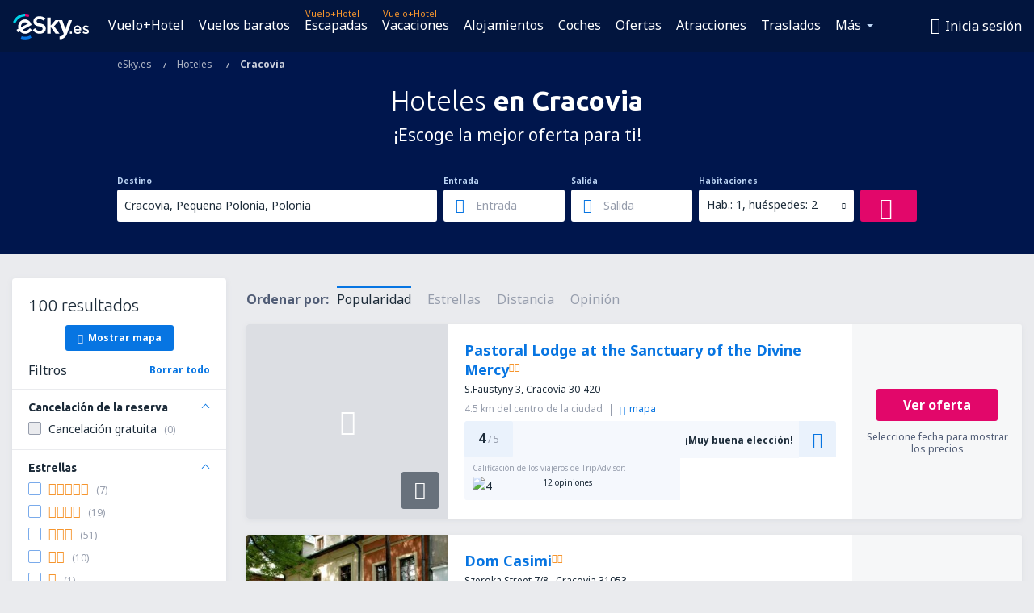

--- FILE ---
content_type: image/svg+xml
request_url: https://static1.eskypartners.com/logos/eskyesdbr30-white.svg
body_size: 9506
content:
<?xml version="1.0" encoding="UTF-8"?>
<svg width="94px" height="32px" viewBox="0 0 94 32" version="1.1" xmlns="http://www.w3.org/2000/svg" xmlns:xlink="http://www.w3.org/1999/xlink">
    <!-- Generator: Sketch 49.3 (51167) - http://www.bohemiancoding.com/sketch -->
    <title>logo/dark/esky/es</title>
    <desc>Created with Sketch.</desc>
    <defs></defs>
    <g stroke="none" stroke-width="1" fill="none" fill-rule="evenodd">
        <path d="M40.706599,18.2741117 L40.706599,18.2091371 C40.6091371,14.9766497 38.6761421,13.1573604 34.2091371,12.1502538 C30.0670051,11.2243655 29.3685279,10.5908629 29.319797,9.19390863 L29.319797,9.12893401 C29.2873096,7.76446701 30.5380711,6.78984772 32.471066,6.74111675 C34.306599,6.69238579 36.1258883,7.32588832 38.0751269,8.69035533 L38.2213198,8.78781726 L40.284264,5.70152284 L40.1543147,5.60406091 C37.9939086,3.96345178 35.6060914,3.16751269 32.8609137,3.16751269 C32.7147208,3.16751269 32.5847716,3.16751269 32.4385787,3.16751269 C28.1664975,3.29746193 25.2426396,5.92893401 25.3563452,9.56751269 L25.3563452,9.63248731 C25.4050761,11.5329949 26.0548223,12.9461929 27.3218274,13.9208122 C28.4588832,14.7979695 30.1319797,15.3989848 32.5847716,15.7888325 C35.2649746,16.2274112 36.6944162,17.2182741 36.7431472,18.6639594 L36.7431472,18.728934 C36.7918782,20.2071066 35.4274112,21.2142132 33.2994924,21.2791878 C32.8609137,21.2954315 32.4548223,21.2791878 32.0812183,21.2304569 C29.7258883,20.7756345 29.0761421,19.9796954 27.5167513,18.0791878 L27.386802,17.9167513 L24.5279188,20.2720812 L24.657868,20.4345178 C26.0548223,22.1238579 28.2639594,24.4142132 31.4314721,24.7715736 C32,24.8365482 32.5035533,24.8690355 32.9908629,24.8690355 C33.1045685,24.8690355 33.2020305,24.8690355 33.315736,24.8690355 C37.9126904,24.7228426 40.8203046,22.1401015 40.706599,18.2741117" fill="#FFFFFF" fill-rule="nonzero"></path>
        <path d="M68.9705584,7.99187817 L65.0558376,19.1675127 L61.1086294,8.10558376 L61.0761421,7.95939086 L52.5969543,7.95939086 L46.7329949,14.7005076 L46.7329949,4.82436548 L42.493401,4.82436548 L42.493401,24.8527919 L46.7329949,24.8527919 L46.7329949,16.4060914 L52.7918782,24.7878173 L52.8406091,24.8527919 L57.7461929,24.8527919 L50.9725888,15.528934 L56.9015228,8.7715736 L62.8629442,24.657868 L62.8791878,24.7228426 C61.9857868,26.5908629 60.8974619,28.2152284 57.8761421,28.2152284 L57.7137056,28.2152284 L57.7137056,31.577665 L57.8761421,31.577665 C64.5035533,31.577665 66.1279188,27.2568528 67.7035533,23.0659898 C67.8497462,22.6761421 67.9959391,22.2862944 68.142132,21.8964467 L73.1614213,7.99187817 L68.9705584,7.99187817 Z" fill="#FFFFFF" fill-rule="nonzero"></path>
        <path d="M19.4274112,4.07715736 C18.0467005,3.57360406 16.5847716,3.31370558 15.106599,3.31370558 L15.106599,0 C16.9746193,0 18.8263959,0.324873096 20.564467,0.958375635 L19.4274112,4.07715736 Z" fill="#E2076A" fill-rule="nonzero"></path>
        <path d="M3.18375635,11.6467005 L0.0649746193,10.5258883 C2.33908629,4.23959391 8.36548223,-1.42108547e-14 15.0741117,-1.42108547e-14 L15.0903553,3.31370558 C9.7786802,3.31370558 5.00304569,6.65989848 3.18375635,11.6467005 Z" fill="#00D2E8" fill-rule="nonzero"></path>
        <path d="M23.5857868,20.2558376 L20.9380711,17.8680203 C18.728934,20.3208122 17.1532995,21.2954315 15.2527919,21.2954315 C13.9370558,21.2954315 12.7350254,20.8243655 11.8091371,20.0284264 L23.0010152,13.9857868 L22.5299492,12.5725888 C22.4649746,12.3614213 20.7756345,7.39086294 15.3502538,7.11472081 C13.0761421,7.00101523 10.8994924,7.81319797 9.19390863,9.4213198 C7.4071066,11.1269036 6.36751269,13.5147208 6.36751269,16 C6.36751269,16.942132 6.49746193,17.786802 6.75736041,18.6314721 L4.40203046,19.8984772 L6.09137056,23.0335025 L8.47918782,21.7664975 C10.1035533,23.6507614 12.5725888,24.8852792 15.2527919,24.8852792 C15.8213198,24.8852792 16.3898477,24.8203046 16.9583756,24.7228426 C16.9583756,24.7228426 16.9583756,24.7228426 16.9583756,24.7228426 C18.5015228,24.4142132 19.9472081,23.715736 21.1492386,22.6598985 C21.7827411,22.0588832 22.6761421,21.2629442 23.5857868,20.2558376 M9.94111675,15.9837563 C9.94111675,14.4730964 10.5583756,13.0274112 11.6467005,12.0040609 C12.5563452,11.1269036 13.7096447,10.6558376 14.9116751,10.6558376 C14.9928934,10.6558376 15.0741117,10.6558376 15.1553299,10.6558376 C16.7796954,10.7370558 17.8192893,11.6142132 18.4203046,12.3939086 L10.022335,16.9258883 C9.97360406,16.6335025 9.94111675,16.3086294 9.94111675,15.9837563" fill="#FFFFFF" fill-rule="nonzero"></path>
        <path d="M15.0903553,31.9025381 C13.222335,31.9025381 11.386802,31.577665 9.64873096,30.9441624 L10.7857868,27.8416244 C12.1664975,28.3451777 13.6121827,28.5888325 15.106599,28.5888325 C17.315736,28.5888325 19.5086294,28.0040609 21.4091371,26.915736 L23.0659898,29.7746193 C20.6294416,31.1715736 17.884264,31.9025381 15.0903553,31.9025381 Z" fill="#0775E2" fill-rule="nonzero"></path>
        <g transform="translate(70.497462, 14.456853)" fill="#FFFFFF" fill-rule="nonzero">
            <polygon points="0.0324873096 10.3796954 0.0324873096 7.76446701 2.56649746 7.76446701 2.56649746 10.3796954"></polygon>
            <path d="M7.68324873,8.07309645 C8.20304569,8.51167513 8.83654822,8.72284264 9.58375635,8.72284264 C10.1522843,8.72284264 10.6558376,8.62538071 11.0781726,8.4142132 C11.5005076,8.20304569 11.906599,7.9106599 12.3126904,7.52081218 L13.6609137,8.72284264 C13.1736041,9.29137056 12.6050761,9.74619289 11.9390863,10.0873096 C11.2730964,10.4284264 10.4771574,10.6071066 9.55126904,10.6071066 C8.82030457,10.6071066 8.15431472,10.4771574 7.52081218,10.2335025 C6.88730964,9.97360406 6.35126904,9.61624365 5.88020305,9.16142132 C5.40913706,8.70659898 5.05177665,8.15431472 4.79187817,7.52081218 C4.5319797,6.88730964 4.3857868,6.17258883 4.3857868,5.37664975 C4.3857868,4.64568528 4.49949239,3.97969543 4.74314721,3.32994924 C4.98680203,2.6964467 5.32791878,2.14416244 5.76649746,1.65685279 C6.20507614,1.1857868 6.7248731,0.795939086 7.32588832,0.519796954 C7.92690355,0.243654822 8.57664975,0.0974619289 9.30761421,0.0974619289 C10.1035533,0.0974619289 10.8020305,0.243654822 11.4192893,0.536040609 C12.0203046,0.828426396 12.5238579,1.21827411 12.9299492,1.72182741 C13.3360406,2.22538071 13.6284264,2.79390863 13.8395939,3.45989848 C14.0507614,4.12588832 14.1482234,4.80812183 14.1482234,5.53908629 C14.1482234,5.63654822 14.1482234,5.75025381 14.1319797,5.84771574 C14.1319797,5.94517766 14.115736,6.05888325 14.0994924,6.17258883 L6.70862944,6.17258883 C6.82233503,7.00101523 7.16345178,7.63451777 7.68324873,8.07309645 Z M11.8416244,4.64568528 C11.8091371,4.27208122 11.7279188,3.93096447 11.5979695,3.60609137 C11.4680203,3.28121827 11.3055838,3.00507614 11.0781726,2.76142132 C10.8670051,2.53401015 10.6071066,2.33908629 10.2984772,2.1928934 C10.0060914,2.04670051 9.66497462,1.98172589 9.2751269,1.98172589 C8.56040609,1.98172589 7.97563452,2.22538071 7.50456853,2.71269036 C7.03350254,3.2 6.75736041,3.83350254 6.65989848,4.62944162 L11.8416244,4.62944162 L11.8416244,4.64568528 Z"></path>
            <path d="M23.342132,8.80406091 C23.1472081,9.19390863 22.8873096,9.51878173 22.5461929,9.7786802 C22.2050761,10.0385787 21.8152284,10.2335025 21.3604061,10.3634518 C20.9055838,10.493401 20.4182741,10.5583756 19.8984772,10.5583756 C19.1675127,10.5583756 18.4365482,10.4284264 17.6893401,10.1847716 C16.942132,9.9248731 16.2598985,9.55126904 15.6263959,9.06395939 L16.6497462,7.50456853 C17.2020305,7.9106599 17.7543147,8.21928934 18.3228426,8.43045685 C18.8913706,8.64162437 19.4274112,8.73908629 19.9472081,8.73908629 C20.4507614,8.73908629 20.8243655,8.64162437 21.1005076,8.44670051 C21.3766497,8.25177665 21.506599,7.99187817 21.506599,7.65076142 L21.506599,7.61827411 C21.506599,7.42335025 21.4416244,7.26091371 21.3279188,7.11472081 C21.2142132,6.96852792 21.035533,6.85482234 20.8243655,6.74111675 C20.613198,6.62741117 20.3695431,6.52994924 20.093401,6.44873096 C19.8172589,6.36751269 19.5411168,6.28629442 19.248731,6.18883249 C18.8751269,6.0751269 18.5015228,5.94517766 18.1279188,5.81522843 C17.7543147,5.66903553 17.413198,5.49035533 17.1208122,5.27918782 C16.8284264,5.05177665 16.5847716,4.77563452 16.3898477,4.46700508 C16.1949239,4.15837563 16.0974619,3.73604061 16.0974619,3.26497462 L16.0974619,3.23248731 C16.0974619,2.76142132 16.1949239,2.33908629 16.3736041,1.94923858 C16.5522843,1.57563452 16.8121827,1.25076142 17.1370558,0.974619289 C17.4619289,0.714720812 17.835533,0.503553299 18.2741117,0.357360406 C18.7126904,0.211167513 19.1837563,0.146192893 19.671066,0.146192893 C20.3045685,0.146192893 20.9543147,0.243654822 21.5878173,0.454822335 C22.2375635,0.665989848 22.822335,0.94213198 23.3583756,1.29949239 L22.448731,2.94010152 C21.9614213,2.64771574 21.4741117,2.42030457 20.986802,2.24162437 C20.4832487,2.06294416 20.0284264,1.98172589 19.622335,1.98172589 C19.1837563,1.98172589 18.8263959,2.07918782 18.5827411,2.27411168 C18.3390863,2.46903553 18.2091371,2.71269036 18.2091371,3.00507614 L18.2091371,3.03756345 C18.2091371,3.21624365 18.2741117,3.3786802 18.4040609,3.50862944 C18.5340102,3.63857868 18.6964467,3.76852792 18.9076142,3.86598985 C19.1187817,3.97969543 19.3624365,4.07715736 19.6385787,4.17461929 C19.9147208,4.27208122 20.1908629,4.36954315 20.4832487,4.45076142 C20.8568528,4.56446701 21.2142132,4.69441624 21.5878173,4.85685279 C21.9614213,5.00304569 22.2862944,5.19796954 22.5949239,5.42538071 C22.8873096,5.65279188 23.1309645,5.91269036 23.3258883,6.23756345 C23.5208122,6.56243655 23.6182741,6.93604061 23.6182741,7.4071066 L23.6182741,7.43959391 C23.6345178,7.94314721 23.5370558,8.4142132 23.342132,8.80406091 Z"></path>
        </g>
    </g>
</svg>